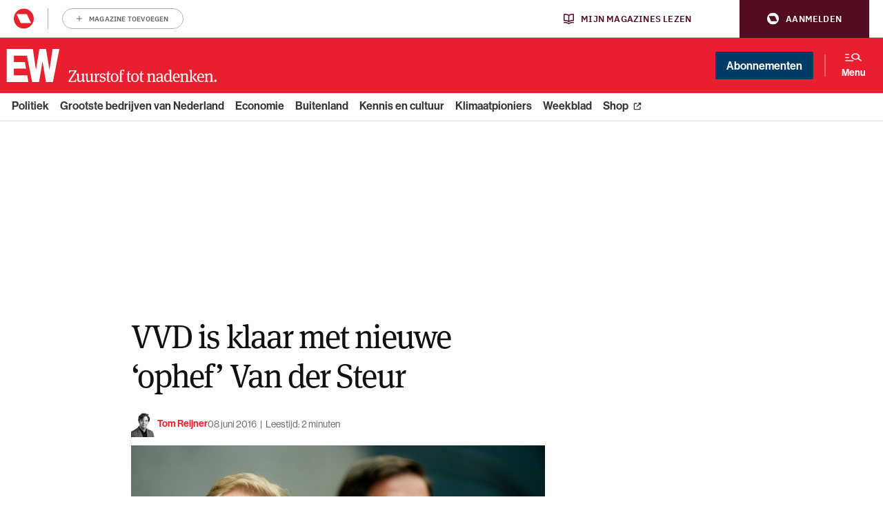

--- FILE ---
content_type: image/svg+xml
request_url: https://www.ewmagazine.nl/app/themes/ewmagazine/dist/images/quote-left.svg
body_size: 326
content:
<svg width="24" height="24" fill="none" xmlns="http://www.w3.org/2000/svg"><path d="M0 14.28C0 9.189 3.306 4.76 8.86 3.172l1.388 1.918c-3.769 1.454-5.355 3.372-5.355 5.29 0 1.057.528 1.454 2.314 2.115 1.057.397 2.71 1.52 2.71 3.768 0 2.513-1.983 4.562-4.694 4.562C2.182 20.825 0 18.115 0 14.28zm13.752 0c0-5.091 3.306-9.52 8.86-11.108L24 5.09c-3.769 1.454-5.355 3.372-5.355 5.29 0 1.057.529 1.454 2.314 2.115 1.058.397 2.71 1.52 2.71 3.768 0 2.513-1.983 4.562-4.694 4.562-3.041 0-5.223-2.71-5.223-6.545z" fill="#E81F2E"/></svg>